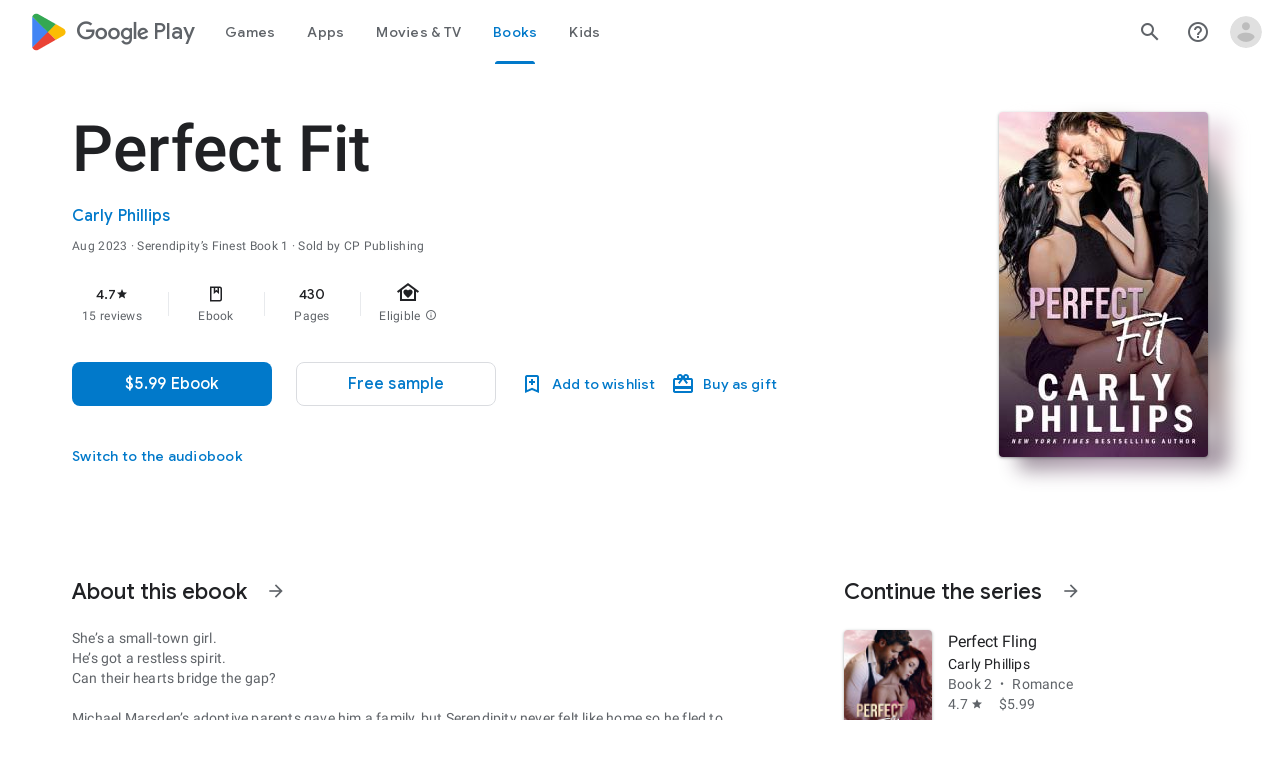

--- FILE ---
content_type: text/plain; charset=utf-8
request_url: https://play.google.com/play/log?format=json&authuser&proto_v2=true
body_size: -435
content:
["900000","1768822548908"]

--- FILE ---
content_type: text/javascript; charset=UTF-8
request_url: https://www.gstatic.com/_/boq-play/_/js/k=boq-play.PlayStoreUi.en_US.Ae3awK4TYmA.2021.O/ck=boq-play.PlayStoreUi.9kB7SD1bHDc.L.B1.O/am=GxZ3gD3vDwAASTDg98R_2BY/d=1/exm=A7fCU,AYHENe,ArluEf,BBI74,BVgquf,BfdUQc,EFQ78c,EQ7zLe,FuzVxc,GkRiKb,I8lFqf,IJGqxf,IZT63,IcVnM,JH2zc,JNoxi,JWUKXe,KUM7Z,LCkxpb,LEikZe,LvGhrf,MI6k7c,MdUzUe,MpJwZc,NkbkFd,NwH0H,O1Gjze,O6y8ed,OTA3Ae,P6sQOc,PHUIyb,PrPYRd,QIhFr,RMhBfe,RqjULd,RyvaUb,SWD8cc,SdcwHb,SpsfSb,UUJqVe,Uas9Hd,Ulmmrd,V3dDOb,WO9ee,Wpz5Cd,XVMNvd,Z5uLle,ZDZcre,ZU3blf,ZwDk9d,_b,_tp,aW3pY,bKbduc,byfTOb,chfSwc,cmaUsf,dfkSTe,e5qFLc,fI4Vwc,fdeHmf,gychg,hKSk3e,hc6Ubd,indMcf,j9sf1,kjKdXe,lazG7b,lsjVmc,lwddkf,m9oV,mI3LFb,mdR7q,n73qwf,nKuFpb,oEJvKc,p3hmRc,pYCIec,pjICDe,pw70Gc,q0xTif,qTnoBf,qqarmf,rIMBJe,rmQtme,rpbmN,sJhETb,sOXFj,soHxf,t1sulf,tBvKNb,tKHFxf,vNKqzc,w9hDv,wW2D8b,wg1P6b,ws9Tlc,xQtZb,xUdipf,yNB6me,ywOR5c,z5Gxfe,zBPctc,zbML3c,zr1jrb/excm=_b,_tp,bookdetailsview/ed=1/wt=2/ujg=1/rs=AB1caFVQ5Bw4ZhtxE5wa_JTEKSyv40rS4A/ee=EVNhjf:pw70Gc;EmZ2Bf:zr1jrb;Hs0fpd:jLUKge;JsbNhc:Xd8iUd;K5nYTd:ZDZcre;LBgRLc:SdcwHb;Me32dd:MEeYgc;NJ1rfe:qTnoBf;NPKaK:SdcwHb;NSEoX:lazG7b;Pjplud:EEDORb;QGR0gd:Mlhmy;Rdd4dc:WXw8B;SNUn3:ZwDk9d;ScI3Yc:e7Hzgb;Uvc8o:VDovNc;YIZmRd:A1yn5d;a56pNe:JEfCwb;cEt90b:ws9Tlc;d0xV3b:KoEHyd;dIoSBb:SpsfSb;dowIGb:ebZ3mb;eBAeSb:zbML3c;iFQyKf:QIhFr;ikbPFc:UfnShf;lOO0Vd:OTA3Ae;nAu0tf:z5Gxfe;oGtAuc:sOXFj;pXdRYb:MdUzUe;qQEoOc:KUM7Z;qafBPd:yDVVkb;qddgKe:xQtZb;sgjhQc:bQAegc;wR5FRb:O1Gjze;wZnI8b:Oh9t6d;xqZiqf:BBI74;yEQyxe:TLjaTd;yxTchf:KUM7Z;zxnPse:GkRiKb/dti=1/m=wxpxie
body_size: -623
content:
"use strict";this.default_PlayStoreUi=this.default_PlayStoreUi||{};(function(_){var window=this;
try{
_.r("wxpxie");
_.At(_.aHa,class extends _.Bt{constructor(a){super(a.Ta)}H(){return"wxpxie"}O(){return!0}hb(){return _.i3}});_.gt.wxpxie=_.EF;
_.u();
}catch(e){_._DumpException(e)}
}).call(this,this.default_PlayStoreUi);
// Google Inc.
